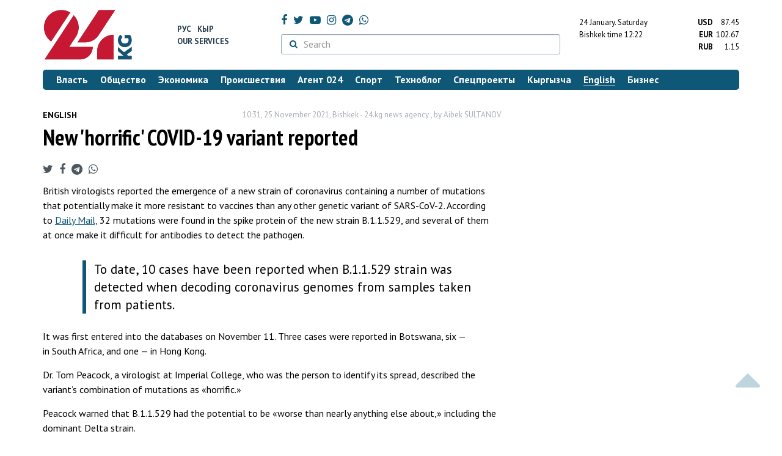

--- FILE ---
content_type: text/html; charset=UTF-8
request_url: https://24.kg/english/214813__New_horrific_COVID-19_variant_reported/
body_size: 11353
content:
<!DOCTYPE html> <html lang="en-US"> <head> <meta charset="UTF-8"> <meta name="csrf-param" content="_csrf">
<meta name="csrf-token" content="qJWO0n-tEK5p1qwNXRGFTkoVris8AXonUmY61FCx5Mnm9MaBFstY_jaQ2X0vX9EkBn3sUQRpJVIdPny8JobQ_w=="> <script async src="https://www.googletagmanager.com/gtag/js?id=G-K616MXZCLM"></script> <script> window.dataLayer = window.dataLayer || []; function gtag(){dataLayer.push(arguments);} gtag('js', new Date()); gtag('config', 'G-K616MXZCLM'); </script> <title>New &#039;horrific&#039; COVID-19 variant reported - | 24.KG</title> <meta http-equiv="X-UA-Compatible" content="IE=edge"> <meta name="viewport" content="width=device-width, initial-scale=1.0, minimum-scale=1.0, user-scalable=no"/> <meta name="format-detection" content="telephone=no"> <meta name="description" content="British virologists reported the emergence of a new strain of coronavirus containing a number of mutations that potentially make it more resistant to vaccines than any other genetic variant of SARS-CoV-2. According to Daily Mail, 32 mutations were found in the spike protein of the new strain B.1.1.529, and several of them at once make it difficult for antibodies to detect the pathogen.">
<meta name="title" content=" New &#039;horrific&#039; COVID-19 variant reported">
<meta name="author" content="Aibek SULTANOV">
<meta property="og:description" content="British virologists reported the emergence of a new strain of coronavirus containing a number of mutations that potentially make it more resistant to vaccines than any other genetic variant of SARS-CoV-2. According to Daily Mail, 32 mutations were found in the spike protein of the new strain B.1.1.529, and several of them at once make it difficult for antibodies to detect the pathogen.">
<meta property="og:title" content="New &#039;horrific&#039; COVID-19 variant reported - | 24.KG">
<meta property="og:image" content="https://24.kg/files/media/238/238329.jpg">
<meta name="image_src" content="https://24.kg/files/media/238/238329.jpg">
<meta name="twitter:image:src" content="https://24.kg/files/media/238/238329.jpg">
<meta property="og:url" content="https://24.kg/english/214813__New_horrific_COVID-19_variant_reported/">
<meta property="og:type" content="article">
<meta property="og:site_name" content="24.kg">
<meta property="article:publisher" content="https://www.facebook.com/www.24.kg">
<meta property="article:published_time" content="2021-11-25T10:31:00+06:00">
<meta property="article:modified_time" content="2021-11-28T08:33:01+06:00">
<meta property="article:section" content="English">
<meta name="twitter:description" content="British virologists reported the emergence of a new strain of coronavirus containing a number of mutations that potentially make it more resistant to vaccines than any other genetic variant of SARS-CoV-2. According to Daily Mail, 32 mutations were found in the spike protein of the new strain B.1.1.529, and several of them at once make it difficult for antibodies to detect the pathogen.">
<meta name="twitter:card" content="summary_large_image">
<meta name="twitter:site" content="@_24_kg">
<meta name="twitter:site:id" content="249014600">
<meta name="twitter:title" content=" New &#039;horrific&#039; COVID-19 variant reported">
<meta name="googlebot" content="index">
<meta id="mref" name="referrer" content="origin">
<meta name="keywords" content="новости, новости Кыргызстана, новости Киргизии, Кыргызстан, Бишкек, новости Бишкека, Киргизия, важное, новости сегодня">
<meta name="yandex-verification" content="7ce61452432d0247">
<meta name="yandex-verification" content="ac9b98a71e767119">
<meta name="google-site-verification" content="EZHHOrSGaC9q4eF38uFeqq1kTts6aYeNxX_NCqwI2xE">
<meta property="fb:app_id" content="942470665830749">
<meta property="og:locale" content="ru_ru">
<link href="https://24.kg/english/214813__New_horrific_COVID-19_variant_reported/amp/" rel="amphtml">
<link href="/assets/7a772a43/images/ico/apple-touch-icon.png" rel="apple-touch-icon" sizes="72x72">
<link type="image/png" href="/assets/7a772a43/images/ico/favicon-32x32.png" rel="icon" sizes="32x32">
<link type="image/png" href="/assets/7a772a43/images/ico/favicon-16x16.png" rel="icon" sizes="16x16">
<link href="/assets/7a772a43/images/ico/manifest.json" rel="manifest">
<link href="/assets/7a772a43/images/ico/safari-pinned-tab.svg" rel="mask-icon" color="#5bbad5">
<link href="/assets/7a772a43/images/ico/favicon.ico" rel="shortcut icon">
<link rel="msapplication-config" content="/assets/7a772a43/images/ico/browserconfig.xml">
<link rel="theme-color" content="#ffffff">
<link type="application/rss+xml" href="/oshskie_sobytija/rss/" title="Ошские события" rel="alternate">
<link type="application/rss+xml" href="/vybory/rss/" title="Выборы" rel="alternate">
<link type="application/rss+xml" href="/politika/rss/" title="Политика" rel="alternate">
<link type="application/rss+xml" href="/parlament/rss/" title="Парламент" rel="alternate">
<link type="application/rss+xml" href="/ekonomika/rss/" title="Экономика" rel="alternate">
<link type="application/rss+xml" href="/obschestvo/rss/" title="Общество" rel="alternate">
<link type="application/rss+xml" href="/ljudi_i_sudby/rss/" title="Люди и судьбы" rel="alternate">
<link type="application/rss+xml" href="/bishkek_24/rss/" title="Бишкек-24" rel="alternate">
<link type="application/rss+xml" href="/velikaja_pobeda/rss/" title="Великая Победа" rel="alternate">
<link type="application/rss+xml" href="/reportazhi/rss/" title="Репортажи" rel="alternate">
<link type="application/rss+xml" href="/kriminal/rss/" title="Криминал" rel="alternate">
<link type="application/rss+xml" href="/proisshestvija/rss/" title="Происшествия" rel="alternate">
<link type="application/rss+xml" href="/biznes_info/rss/" title="Бизнес" rel="alternate">
<link type="application/rss+xml" href="/sport/rss/" title="Спорт" rel="alternate">
<link type="application/rss+xml" href="/kadry/rss/" title="Кадры" rel="alternate">
<link type="application/rss+xml" href="/kultura/rss/" title="Культура" rel="alternate">
<link type="application/rss+xml" href="/pro_kino/rss/" title="Про кино" rel="alternate">
<link type="application/rss+xml" href="/tsentralnaja_azija/rss/" title="Центральная Азия" rel="alternate">
<link type="application/rss+xml" href="/sng/rss/" title="СНГ" rel="alternate">
<link type="application/rss+xml" href="/zdorove/rss/" title="Здоровье" rel="alternate">
<link type="application/rss+xml" href="/v_mire/rss/" title="В мире" rel="alternate">
<link type="application/rss+xml" href="/tehnoblog/rss/" title="Техноблог" rel="alternate">
<link type="application/rss+xml" href="/finansy/rss/" title="Финансы" rel="alternate">
<link type="application/rss+xml" href="/eaes/rss/" title="ЕАЭС" rel="alternate">
<link type="application/rss+xml" href="/vlast/rss/" title="Власть" rel="alternate">
<link type="application/rss+xml" href="/agent_024/rss/" title="Агент 024" rel="alternate">
<link type="application/rss+xml" href="/spetsproekty/rss/" title="Спецпроекты" rel="alternate">
<link href="https://fonts.googleapis.com/css?family=PT+Sans+Narrow:400,700|PT+Sans:400,400i,700,700i|PT+Serif:400,400i,700,700i&amp;amp;subset=cyrillic" rel="stylesheet">
<link href="/assets/368fcb76aa6d9a493e9d85942ee97cf2.css?v=1663139712" rel="stylesheet"> <script>window.yaContextCb = window.yaContextCb || []</script> <script src="https://yandex.ru/ads/system/context.js" async></script> </head> <body > <div class="topBanner hidden-print"> <div class="container"> <div id="41_w8" data-ox-phs='{"36":{"min":1200},"51":{"min":992,"max":1199},"52":{"min":768,"max":991},"53":{"max":767}}'></div> </div> </div> <div class="bottomBanner hidden-print"> <div class="container"> <a href="#" class="close-banner"><i class="fa fa-times-circle-o"></i></a> <div id="41_w9" data-ox-phs='{"133":{"min":1200},"134":{"min":992,"max":1199},"135":{"min":768,"max":991},"136":{"max":767}}'></div> </div> </div> <div class="side-banners hidden-print"> <div class="side-banners-item side-banners-left"> <div id="41_w10" data-ox-phs='{"129":{"min":1200},"130":{"min":992,"max":1199},"131":{"min":768,"max":991}}'></div> </div> <div class="side-banners-item side-banners-right"> <div id="41_w11" data-ox-phs='{"132":{"min":1200},"130":{"min":992,"max":1199},"131":{"min":768,"max":991}}'></div> </div> </div> <div class="container"> <header class="row hidden-print"> <div class="col-lg-2 col-md-2 col-sm-2 col-xs-5 logo"> <a href="/"> <img class="visible-lg visible-xs" src="/assets/7a772a43/images/logo.png" alt="www.24.kg - KYRGYZSTAN"><img class="visible-md" src="/assets/7a772a43/images/logo-md.png" alt="www.24.kg - KYRGYZSTAN"><img class="visible-sm" src="/assets/7a772a43/images/logo-sm.png" alt="www.24.kg - KYRGYZSTAN"> </a> </div> <div class="col-lg-2 col-md-2 col-sm-2 lang hidden-xs"> <div> <a href="/">Рус</a> <a href="/kyrgyzcha/">Кыр</a> </div> <div><a href="/about/services.html">Our services</a></div> </div> <div class="col-lg-5 col-md-4 col-sm-4 hidden-xs socCont"> <div class="social"> <a target="_blank" href="https://www.facebook.com/www.24.kg/" rel="nofollow"><i class="fa fa-facebook" aria-hidden="true"></i></a> <a target="_blank" href="https://twitter.com/_24_kg" rel="nofollow"><i class="fa fa-twitter" aria-hidden="true"></i></a> <a target="_blank" href="https://www.youtube.com/channel/UCkKzgNm1_pyPPHKigI75MoQ" rel="nofollow"><i class="fa fa-youtube-play" aria-hidden="true"></i></a> <a target="_blank" href="https://www.instagram.com/24_kg/"><i class="fa fa-instagram" aria-hidden="true"></i></a> <a target="_blank" href="https://t.me/news24kg/"><i class="fa fa-telegram" aria-hidden="true"></i></a> <a target="_blank" href="https://wa.me/996555312024"><i class="fa fa-whatsapp" aria-hidden="true"></i></a> </div> <div class="search"> <form id="w12" action="/poisk_po_sajtu/" method="get"> <div class="input-group"> <span class="input-group-btn"> <button class="btn btn-default" type="submit"> <i class="fa fa-search" aria-hidden="true"></i> </button> </span>
<input type="text" id="searchform-text" class="form-control" name="SearchForm[text]" placeholder="Search"> </div> </form></div> </div> <div class="col-lg-3 col-md-4 col-sm-4 col-xs-7"> <div class="lang hidden-lg hidden-md hidden-sm"> <div> <a href="/">Рус</a> <a href="/kyrgyzcha/">Кыр</a> </div> <div><a href="/about/services.html">Our services</a></div> </div> <div class="row"> <div class="col-xs-7 col-sm-7 col-md-8 pdr-0"> <div class="weather"> <span class="hidden-xs"> 24 January. <span style="text-transform: capitalize;"> Saturday </span> </span> <span class="hidden-sm hidden-md hidden-lg"> 24 jan <span style="text-transform: capitalize;"> sat. </span> </span><br/> <span class="hidden-sm hidden-xs">Bishkek time</span> <span class="hidden-md hidden-lg">Time</span> 12:22
<!-- --> </div> </div> <div class="col-xs-5 col-sm-5 col-md-4 pdl-0 text-right"> <div class="currency " id="currencies"> <div data="87.45"> <b>USD</b><span> 87.45 </span> </div> <div data="102.67"> <b>EUR</b><span> 102.67 </span> </div> <div data="1.15"> <b>RUB</b><span> 1.15 </span> </div> </div>
<div id="currencies_popover" style="display: none"> <table class="table-striped table-hover"> <tr> <td> <b>USD</b> </td> <td> <div> <span>87.45</span> </div> </td> </tr> <tr> <td> <b>EUR</b> </td> <td> <div> <span>102.67</span> </div> </td> </tr> <tr> <td> <b>RUB</b> </td> <td> <div> <span>1.15</span> </div> </td> </tr> <tr> <td> <b>KZT</b> </td> <td> <div> <span>0.17</span> </div> </td> </tr> <tr> <td> <b>UZS</b> </td> <td> <div> <span>0.01</span> </div> </td> </tr> </table>
</div> </div> </div> </div> </header> <nav class="navbar hidden-print" id="menu"> <div class="navbar-header"> <button type="button" class="navbar-toggle menuMenuButton"> <i class="fa fa-align-justify" aria-hidden="true"></i> Categories </button>
<button class="navbar-toggle pull-right searchButton"><i class="fa fa-search" aria-hidden="true"></i></button>
<div id="searchForm"> <div class="title"><i class="fa fa-search" aria-hidden="true"></i> Search <span class="close closeSearchForm"><i class="fa fa-times" aria-hidden="true"></i></span> </div> <form id="w13" action="/poisk_po_sajtu/" method="get">
<input type="text" id="searchform-text" class="form-control" name="SearchForm[text]" placeholder="Search"> <button type="submit" class="btn btn-default">Find</button> </form></div> </div> <div id="mainMenu"> <div class="title hidden-sm hidden-md hidden-lg"><i class="fa fa-bars" aria-hidden="true"></i> Categories <span class="close closeMainMenu"><i class="fa fa-times" aria-hidden="true"></i></span> </div> <ul class="nav navbar-nav"><li><a href="/vlast/"><span>Власть</span></a></li>
<li><a href="/obschestvo/"><span>Общество</span></a></li>
<li><a href="/ekonomika/"><span>Экономика</span></a></li>
<li><a href="/proisshestvija/"><span>Происшествия</span></a></li>
<li><a href="/agent_024/"><span>Агент 024</span></a></li>
<li><a href="/sport/"><span>Спорт</span></a></li>
<li><a href="/tehnoblog/"><span>Техноблог</span></a></li>
<li><a href="/spetsproekty/"><span>Спецпроекты</span></a></li>
<li><a href="/kyrgyzcha/"><span>Кыргызча</span></a></li>
<li class="active"><a href="/english/"><span>English</span></a></li>
<li><a href="/biznes_info/"><span>Бизнес</span></a></li></ul> </div><!-- /.navbar-collapse --> </nav> <div class="row"> <div class="col-xs-12"> <div id="41_w14" class="mgb20 hidden-print" data-ox-phs='{"37":{"min":1200},"54":{"min":992,"max":1199},"55":{"min":768,"max":991},"56":{"max":767}}'></div> <div id="41_w15" class="mgb20 hidden-print" data-ox-phs='{"112":{"min":1200},"113":{"min":992,"max":1199},"114":{"min":768,"max":991},"115":{"max":767}}'></div> </div> </div> <div class="row" id="content-wrapper"> <div class="col-sm-8 col-xs-12"> <script type="application/ld+json"> {"@context":"https:\/\/schema.org","@type":"BreadcrumbList","itemListElement":[{"@type":"ListItem","position":1,"name":"English","item":"https:\/\/24.kg\/english\/"},{"@type":"ListItem","position":2,"name":" New 'horrific' COVID-19 variant reported","item":"https:\/\/24.kg\/english\/214813__New_horrific_COVID-19_variant_reported\/"}]} </script> <div itemscope itemtype="http://schema.org/NewsArticle" itemid="https://24.kg/english/214813__New_horrific_COVID-19_variant_reported/"> <meta itemprop="dateModified" content="2021-11-28\"/> <meta itemprop="headline" content=" New 'horrific' COVID-19 variant reported"/> <div class="row"> <div itemprop="articleSection" class="col-xs-4 newsCat"> <a href="/english/"> English </a> </div> <div class="col-xs-8 text-right newsDate hidden-xs"><span itemprop='datePublished' content='2021-11-25\'>10:31, 25 November 2021</span>, Bishkek - <span itemprop='publisher' itemscope itemtype='http://schema.org/Organization'><span itemprop='name'>24.kg news agency</span><meta itemprop='address' content='720001, Kyrgyz Republic, Bishkek, Manaschy Sagynbay st, 77'><meta itemprop='telephone' content='+996 (312) 66-01-88'><span itemprop='logo' itemscope itemtype='http://schema.org/ImageObject'>
<link itemprop='contentUrl' href='https://24.kg/assets/7a772a43/images/logo.png'>
<link itemprop='url' href='https://24.kg/assets/7a772a43/images/logo.png'>
</span></span>, by <span itemprop='author' itemscope itemtype='http://schema.org/Person'><span itemprop='name' class='text-nowrap'>Aibek SULTANOV</span></span></div> </div> <h1 itemprop="name" class="newsTitle"> New 'horrific' COVID-19 variant reported</h1> <div class="row"> <div class="col-xs-12 newsDate hidden-sm hidden-md hidden-lg"><span itemprop='datePublished' content='2021-11-25\'>10:31, 25 November 2021</span>, Bishkek - <span itemprop='publisher' itemscope itemtype='http://schema.org/Organization'><span itemprop='name'>24.kg news agency</span><meta itemprop='address' content='720001, Kyrgyz Republic, Bishkek, Manaschy Sagynbay st, 77'><meta itemprop='telephone' content='+996 (312) 66-01-88'><span itemprop='logo' itemscope itemtype='http://schema.org/ImageObject'>
<link itemprop='contentUrl' href='https://24.kg/assets/7a772a43/images/logo.png'>
<link itemprop='url' href='https://24.kg/assets/7a772a43/images/logo.png'>
</span></span>, by <span itemprop='author' itemscope itemtype='http://schema.org/Person'><span itemprop='name' class='text-nowrap'>Aibek SULTANOV</span></span></div> </div> <span itemprop='image' itemscope itemtype='http://schema.org/ImageObject'>
<meta itemprop='width' content='750'/>
<meta itemprop='height' content='565'/>
<link itemprop='contentUrl' href='https://24.kg/files/media/151/151816.png'/>
<link itemprop='url' href='https://24.kg/files/media/151/151816.png'/>
</span>
<noindex> <div class="row hidden-print"> <div class="col-xs-12 social social-links"> <a rel="nofollow" target="_blank" href="https://twitter.com/intent/tweet?text= New 'horrific' COVID-19 variant reported&url=https://24.kg/english/214813/"><i class="fa fa-twitter" aria-hidden="true"></i></a> <a rel="nofollow" target="_blank" href="https://www.facebook.com/dialog/feed?app_id=942470665830749&redirect_uri=https://24.kg/english/214813/&link=https://24.kg/english/214813/"><i class="fa fa-facebook" aria-hidden="true"></i></a> <a rel="nofollow" target="_blank" href="https://telegram.me/share/url?url=https://24.kg/english/214813/&text= New 'horrific' COVID-19 variant reported"><i class="fa fa-telegram" aria-hidden="true"></i></a> <a rel="nofollow" target="_blank" href="https://wa.me/?text=https://24.kg/english/214813/"><i class="fa fa-whatsapp" aria-hidden="true"></i></a> </div> </div>
</noindex> <div class="cont" itemprop="articleBody"> <p>British virologists reported the emergence of&nbsp;a&nbsp;new strain of&nbsp;coronavirus containing a&nbsp;number of&nbsp;mutations that potentially make it&nbsp;more resistant to&nbsp;vaccines than any other genetic variant of&nbsp;SARS-CoV-2. According to&nbsp;<a href="https://www.dailymail.co.uk/home/index.html">Daily Mail,</a> 32&nbsp;mutations were found in&nbsp;the spike protein of&nbsp;the new strain B.1.1.529, and several of&nbsp;them at&nbsp;once make it&nbsp;difficult for antibodies to&nbsp;detect the pathogen.</p>
<div class="lead sdv">
<p class="selcontent">To&nbsp;date, 10&nbsp;cases have been reported when B.1.1.529 strain was detected when decoding coronavirus genomes from samples taken from patients.</p>
</div>
<p>It&nbsp;was first entered into the databases on&nbsp;November&nbsp;11. Three cases were reported in&nbsp;Botswana, six&nbsp;&mdash; in&nbsp;South Africa, and one&nbsp;&mdash; in&nbsp;Hong Kong.</p>
<p>Dr. Tom Peacock, a&nbsp;virologist at&nbsp;Imperial College, who was the person to&nbsp;identify its spread, described the variant&rsquo;s combination of&nbsp;mutations as&nbsp;&laquo;horrific.&raquo;</p>
<p>Peacock warned that B.1.1.529 had the potential to&nbsp;be&nbsp;&laquo;worse than nearly anything else about,&raquo; including the dominant Delta strain.</p>
<p>Professor Francois Balloux, a&nbsp;geneticist at&nbsp;University College London, said the strain likely came from a&nbsp;lingering infection in&nbsp;a&nbsp;patient with a&nbsp;compromised immune system, possibly someone with undiagnosed AIDS.</p> </div>
<noindex> <div class="row hidden-print"> <div class="col-xs-12 social social-links"> <a rel="nofollow" target="_blank" href="https://twitter.com/intent/tweet?text= New 'horrific' COVID-19 variant reported&url=https://24.kg/english/214813/"><i class="fa fa-twitter" aria-hidden="true"></i></a> <a rel="nofollow" target="_blank" href="https://www.facebook.com/dialog/feed?app_id=942470665830749&redirect_uri=https://24.kg/english/214813/&link=https://24.kg/english/214813/"><i class="fa fa-facebook" aria-hidden="true"></i></a> <a rel="nofollow" target="_blank" href="https://telegram.me/share/url?url=https://24.kg/english/214813/&text= New 'horrific' COVID-19 variant reported"><i class="fa fa-telegram" aria-hidden="true"></i></a> <a rel="nofollow" target="_blank" href="https://wa.me/?text=https://24.kg/english/214813/"><i class="fa fa-whatsapp" aria-hidden="true"></i></a> </div> </div>
</noindex> <div class="row mgb30 hidden-print"> <div class="col-xs-12 col-sm-8 newsLink">link: <span id="article-link">https://24.kg/english/214813/</span> <a href="javascript:;" class="clipboard" data-clipboard-target="#article-link" data-title="Link copied" style="font-size: 13px" ><i class="fa fa-clipboard"></i></a> <br/> views: 264 </div> <div class="col-xs-12 col-sm-4 text-right newsPrintLink"> <a href="javascript:window.print();"><i class="fa fa-print" aria-hidden="true"></i> Print </a> </div> </div>
</div>
<div class="row"> <div class="col-lg-12"> <div id="41_w0" class="mgb40 hidden-print" data-ox-phs='{"50":{"min":1200},"93":{"min":992,"max":1199},"94":{"min":768,"max":991},"95":{"max":767}}'></div> </div>
</div>
<div class="row"> <div class="col-lg-12"> <div id="41_w1" class="mgb40 hidden-print" data-ox-phs='{"141":{"min":1200},"142":{"min":992,"max":1199},"143":{"min":768,"max":991},"144":{"max":767}}'></div> </div>
</div> <div class="row lineNews mgb40 hidden-print"> <div class="col-xs-12"> <div class="lineTitle"> Related <div class="line" style="margin-bottom: 10px;"></div> </div> </div> <div class="col-xs-12"> <div class="one"> <div class="title"> <a data-pjax="0" href="/english/347421_COVID-19_Sharp_rise_in_coronavirus_cases_reported_in_Germany/"><span>COVID-19: Sharp rise in coronavirus cases reported in Germany</span></a> </div> </div> <div class="one"> <div class="title"> <a data-pjax="0" href="/english/341534_First_cases_of_chikungunya_virus_detected_in_Russia/"><span>First cases of chikungunya virus detected in Russia</span></a> </div> </div> <div class="one"> <div class="title"> <a data-pjax="0" href="/english/338851_No_cases_of_chikungunya_virus_registered_in_Kyrgyzstan/"><span>No cases of chikungunya virus registered in Kyrgyzstan</span></a> </div> </div> <div class="one"> <div class="title"> <a data-pjax="0" href="/english/337468_Chikungunya_virus_outbreak_No_local_transmission_reported_in_Kyrgyzstan/"><span>Chikungunya virus outbreak: No local transmission reported in Kyrgyzstan</span></a> </div> </div> <div class="one"> <div class="title"> <a data-pjax="0" href="/english/316186__Metapneumovirus_in_Kyrgyzstan_No_cause_for_concern_Health_Ministry_says/"><span> Metapneumovirus in Kyrgyzstan: No cause for concern, Health Ministry says</span></a> </div> </div> <div class="one"> <div class="title"> <a data-pjax="0" href="/english/316073_Only_two_cases_of_metapneumovirus_registered_in_Kyrgyzstan/"><span>Only two cases of metapneumovirus registered in Kyrgyzstan</span></a> </div> </div> <div class="one"> <div class="title"> <a data-pjax="0" href="/english/316066_Metapneumovirus_outbreak_registered_in_China/"><span>Metapneumovirus outbreak registered in China</span></a> </div> </div> <div class="one"> <div class="title"> <a data-pjax="0" href="/english/305419_New_COVID_variant_XEC_spreading_around_the_world/"><span>New COVID variant XEC spreading around the world</span></a> </div> </div> <div class="one"> <div class="title"> <a data-pjax="0" href="/english/302245_First_cases_of_Oropouche_fever_registered_in_Europe/"><span>First cases of Oropouche fever registered in Europe</span></a> </div> </div> <div class="one"> <div class="title"> <a data-pjax="0" href="/english/302176_Olympics_2024_Kyrgyzstans_team_was_not_tested_for_coronavirus/"><span>Olympics 2024: Kyrgyzstan’s team was not tested for coronavirus</span></a> </div> </div> </div> </div>
<div class="row"> <div class="col-xs-12"> <div id="41_w2" class="mgb20 hidden-print" data-ox-phs='{"96":{"min":1200},"97":{"min":992,"max":1199},"98":{"min":768,"max":991},"99":{"max":767}}'></div> </div>
</div>
<div class="row"> <div class="col-xs-12"> <div id="41_w3" class="mgb20 hidden-print" data-ox-phs='{"100":{"min":1200},"101":{"min":992,"max":1199},"102":{"min":768,"max":991},"103":{"max":767}}'></div> </div>
</div> </div> <div class="col-sm-4 hidden-xs hidden-print"> <div id="41_w4" class="mgb40 hidden-print" data-ox-phs='{"47":{"min":1200},"84":{"min":992,"max":1199},"85":{"min":768,"max":991},"86":{"max":767}}'></div> <div id="41_w5" class="mgb40 hidden-print" data-ox-phs='{"48":{"min":1200},"87":{"min":992,"max":1199},"88":{"min":768,"max":991},"89":{"max":767}}'></div> <div id="scrollable-banners"> <div id="41_w6" class="mgb40 hidden-print" data-ox-phs='{"49":{"min":1200},"90":{"min":992,"max":1199},"91":{"min":768,"max":991},"92":{"max":767}}'></div><div id="41_w7" class="mgb40 hidden-print" data-ox-phs='{"137":{"min":1200},"138":{"min":992,"max":1199},"139":{"min":768,"max":991},"140":{"max":767}}'></div> </div> </div> </div> <div class="hidden-print">
<div class="row"> <div class="col-xs-12"> <div class="lineTitle"> Popular <div class="line"></div> </div> </div>
</div>
<div class="row blockNews"> <div class="row"> <div class="col-sm-3 col-xs-6 "> <a href="/english/358590_President_approves_new_rules_for_cryptocurrency_market_and_virtual_assets/" class="title"> <img src="/thumbnails/b1cf6/09aa5/420535_w263_h198.jpg" alt="President approves new rules for cryptocurrency market and virtual assets"> <span>President approves new rules for cryptocurrency market and virtual assets</span> </a> </div> <div class="col-sm-3 col-xs-6 "> <a href="/english/358768_EBRD_to_provide_loan_for_power_line_construction_between_Kemin_and_Balykchy/" class="title"> <img src="/thumbnails/d8a77/122b6/420478_w263_h198.jpg" alt="EBRD to provide loan for power line construction between Kemin and Balykchy"> <span>EBRD to provide loan for power line construction between Kemin and Balykchy</span> </a> </div> <div class="col-xs-12 visible-xs"></div> <div class="col-sm-3 col-xs-6 "> <a href="/english/358755_Weather_forecast_for_January_2225_in_Bishkek/" class="title"> <img src="/thumbnails/6c3dd/72c53/421025_w263_h198.jpeg" alt="Weather forecast for January 22–25 in Bishkek"> <span>Weather forecast for January 22–25 in Bishkek</span> </a> </div> <div class="col-sm-3 col-xs-6 "> <a href="/english/358542_Cabinet_of_Kyrgyzstan_to_continue_importing_electricity_in_2026_to_cover_deficit/" class="title"> <img src="/thumbnails/7cad1/75d0b/420149_w263_h198.jpg" alt="Cabinet of Kyrgyzstan to continue importing electricity in 2026 to cover deficit"> <span>Cabinet of Kyrgyzstan to continue importing electricity in 2026 to cover deficit</span> </a> </div> <div class="col-xs-12 visible-xs"></div> </div> </div>
<div class="row hidden-xs hidden-sm"> <div class="col-xs-12"> <!-- SVK-Native --> <script type="text/javascript" data-key="0314ae78de42f6db7888cb0aa9e0b80e"> (function(w, a) { (w[a] = w[a] || []).push({ 'script_key': '0314ae78de42f6db7888cb0aa9e0b80e', 'settings': { 'w': 16313 } }); if(!window['_SVKNative_embed']) { var node = document.createElement('script'); node.type = 'text/javascript'; node.async = true; node.src = '//widget.svk-native.ru/js/embed.js'; (document.getElementsByTagName('head')[0] || document.getElementsByTagName('body')[0]).appendChild(node); } else { window['_SVKNative_embed'].initWidgets(); } })(window, '_svk_n_widgets'); </script> <!-- /SVK-Native --> </div>
</div>
<div class="row hidden-md hidden-lg"> <div class="col-xs-12"> <!-- SVK-Native --> <script type="text/javascript" data-key="3b86e315ae7833fe33a2bcdc954aacee"> (function(w, a) { (w[a] = w[a] || []).push({ 'script_key': '3b86e315ae7833fe33a2bcdc954aacee', 'settings': { 'w': 16314 } }); if(!window['_SVKNative_embed']) { var node = document.createElement('script'); node.type = 'text/javascript'; node.async = true; node.src = '//widget.svk-native.ru/js/embed.js'; (document.getElementsByTagName('head')[0] || document.getElementsByTagName('body')[0]).appendChild(node); } else { window['_SVKNative_embed'].initWidgets(); } })(window, '_svk_n_widgets'); </script> <!-- /SVK-Native --> </div>
</div> </div> </div> <footer class="footer"> <div class="container"> <ul class="nav hidden-print"><li><a href="/vlast/">Власть</a></li>
<li><a href="/obschestvo/">Общество</a></li>
<li><a href="/ekonomika/">Экономика</a></li>
<li><a href="/proisshestvija/">Происшествия</a></li>
<li><a href="/sport/">Спорт</a></li>
<li><a href="/whatsapp/">Агент 024</a></li>
<li><a href="/tehnoblog/">Техноблог</a></li>
<li><a href="/kyrgyzcha/">Кыргызча</a></li>
<li class="active"><a href="/english/">English</a></li>
<li><a href="/biznes_info/">Бизнес</a></li>
<li><a href="/video/">Видео</a></li></ul> <div class="row"> <div class="col-lg-9 col-md-9 col-sm-8 col-xs-12"> <div class="contact"> <div><i class="fa fa-phone" aria-hidden="true"></i><span>Phone <a href="callto://+996312660188">+996 (312) 66-01-88</a></span></div> <div><i class="fa fa-envelope" aria-hidden="true"></i><span>email <a href="mailto:info@24.kg">info@24.kg</a></span> </div> </div> </div> <div class="col-lg-3 col-md-3 col-sm-4 hidden-xs hidden-print text-right"> <a href="https://yandex.ru/cy?base=0&amp;host=24.kg"><img src="//www.yandex.ru/cycounter?24.kg" width="88" height="31" alt="Индекс цитирования" border="0"/></a>. <!-- Yandex.Metrika informer --> <a href="https://metrika.yandex.ru/stat/?id=22715299&amp;from=informer" target="_blank" rel="nofollow"><img src="//informer.yandex.ru/informer/22715299/3_0_FFFFFFFF_FFFFFFFF_0_pageviews" style="width:88px; height:31px; border:0;" alt="Яндекс.Метрика" title="Яндекс.Метрика: данные за сегодня (просмотры, визиты и уникальные посетители)"/></a> <!-- /Yandex.Metrika informer --> <!-- Yandex.Metrika counter --> <noscript> <div><img src="//mc.yandex.ru/watch/22715299" style="position:absolute; left:-9999px;" alt=""/> </div> </noscript> <!-- /Yandex.Metrika counter --> </div> </div> <div class="row copy"> <div class="col-xs-12"> © «24.kg» News Agency. All rights reserved. All information on this web-site is intended for personal use only and is not a subject to be copied and/or transmitted in any other form other than in reference to the «24.kg» News Agency. +18 <br/><br/> Кыргызстан, 720001, г. Бишкек, ул.Манасчы Сагымбая, 77 +996 312 660188 </div> </div> </div> <div class="visible-xs"></div> </footer> <div id="scroller" class="hidden-print"> <i class="fa fa-caret-up"></i> </div> <div id="41_w16" class="flscrn" data-ox-phs='{"145":{"min":1200},"146":{"min":992,"max":1199},"147":{"min":768,"max":991},"148":{"max":767}}'></div> <div style="display:none;"> <script language="javascript" type="text/javascript"> java = "1.0"; java1 = "" + "refer=" + escape(document.referrer) + "&amp;page=" + escape(window.location.href); document.cookie = "astratop=1; path=/"; java1 += "&amp;c=" + (document.cookie ? "yes" : "now"); </script> <script language="javascript1.1" type="text/javascript"> java = "1.1"; java1 += "&amp;java=" + (navigator.javaEnabled() ? "yes" : "now"); </script> <script language="javascript1.2" type="text/javascript"> java = "1.2"; java1 += "&amp;razresh=" + screen.width + 'x' + screen.height + "&amp;cvet=" + (((navigator.appName.substring(0, 3) == "Mic")) ? screen.colorDepth : screen.pixelDepth); </script> <script language="javascript1.3" type="text/javascript">java = "1.3"</script> <script language="javascript" type="text/javascript"> java1 += "&amp;jscript=" + java + "&amp;rand=" + Math.random(); document.write("<a href='//www.net.kg/stat.php?id=1839&amp;fromsite=1839' target='_blank'>" + "<img src='//www.net.kg/img.php?id=1839&amp;" + java1 + "' border='0' alt='WWW.NET.KG' width='0' height='0' /></a>"); </script> <noscript> <a href='//www.net.kg/stat.php?id=1839&amp;fromsite=1839' target='_blank'><img src="//www.net.kg/img.php?id=1839" border='0' alt='WWW.NET.KG' width='0' height='0'/></a> </noscript> </div> <div class="widget-last-news" data-state="closed"> <div class="container widget-last-news-inner"> <div class="row lineNews"> <div class="hidden-xs hidden-sm col-md-2"> <div class="lineTitle"> <a href="/">News brief</a> </div> </div> <div class="col-xs-12 col-md-10"> <a href="#" title="Показать ещё" class="widget-last-news-toggler fa fa-angle-down"></a> <div class="widget-last-news-list"> <div class="lineDate"> 24 January, Saturday </div> <div class="one"> <div class="time">10:27</div> <div class="title"> <a data-pjax="0" href="/english/359119_Kyrgyzkomur_mines_over_13_million_tons_of_coal_in_2025/" class="title-link"> <span class="full">Kyrgyzkomur mines over 1.3 million tons of coal in 2025</span> <span class="short">Kyrgyzkomur mines over 1.3 million tons of coal in 2025</span> </a> <a data-pjax="0" href="/english/359119_Kyrgyzkomur_mines_over_13_million_tons_of_coal_in_2025/" title="фото"><i class="fa fa-camera" aria-hidden="true"></i></a> </div> </div> <div class="lineDate"> 23 January, Friday </div> <div class="one"> <div class="time">20:55</div> <div class="title"> <a data-pjax="0" href="/english/359096_Kambarata_HPP-1_Nine_donors_ready_to_invest_25_billion/" class="title-link"> <span>Kambarata HPP-1: Nine donors ready to invest $2.5 billion</span> </a> </div> </div> <div class="one"> <div class="time">17:57</div> <div class="title"> <a data-pjax="0" href="/english/359082__Annual_electricity_deficit_in_Kyrgyzstan_reaches_39_billion_kWh/" class="title-link"> <span> Annual electricity deficit in Kyrgyzstan reaches 3.9 billion kWh</span> </a> </div> </div> <div class="one"> <div class="time">17:50</div> <div class="title"> <a data-pjax="0" href="/english/359081__Over_150_followers_of_Yakyn-Inkar_renounce_movements_ideology_in_Kyrgyzstan/" class="title-link"> <span> Over 150 followers of Yakyn-Inkar renounce movement's ideology in Kyrgyzstan</span> </a> <a data-pjax="0" href="/english/359081__Over_150_followers_of_Yakyn-Inkar_renounce_movements_ideology_in_Kyrgyzstan/" title="фото"><i class="fa fa-camera" aria-hidden="true"></i></a> </div> </div> <div class="one"> <div class="time">17:38</div> <div class="title"> <a data-pjax="0" href="/english/359077_OSCE_Secretary_General_to_visit_Kyrgyzstan/" class="title-link"> <span>OSCE Secretary General to visit Kyrgyzstan</span> </a> <a data-pjax="0" href="/english/359077_OSCE_Secretary_General_to_visit_Kyrgyzstan/" title="фото"><i class="fa fa-camera" aria-hidden="true"></i></a> </div> </div> <div class="one"> <div class="time">17:30</div> <div class="title"> <a data-pjax="0" href="/english/359073_Cash_in_public_hands_in_Kyrgyzstan_estimated_at_200300_billion_soms/" class="title-link"> <span>Cash in public hands in Kyrgyzstan estimated at 200–300 billion soms</span> </a> </div> </div> <div class="one hidden-xs hidden-sm"> <div class="time">17:22</div> <div class="title"> <a data-pjax="0" href="/english/359071_Ten_new_villages_may_appear_in_Kyrgyzstan/" class="title-link"> <span>Ten new villages may appear in Kyrgyzstan</span> </a> </div> </div> <div class="one hidden-xs hidden-sm"> <div class="time">17:14</div> <div class="title"> <a data-pjax="0" href="/english/359069_Kyrgyz_Stock_Exchange_achieves_historic_high_in_2025_/" class="title-link"> <span>Kyrgyz Stock Exchange achieves historic high in 2025 </span> </a> </div> </div> <div class="one hidden-xs hidden-sm"> <div class="time">16:57</div> <div class="title"> <a data-pjax="0" href="/english/359063_Property_purchases_by_foreigners_do_not_affect_prices_in_Kyrgyzstan/" class="title-link"> <span>Property purchases by foreigners do not affect prices in Kyrgyzstan</span> </a> </div> </div> <div class="one hidden-xs hidden-sm"> <div class="time">16:50</div> <div class="title"> <a data-pjax="0" href="/english/359062___Contraband_cigarettes_for_721000_soms_seized_in_Manas/" class="title-link"> <span> Contraband cigarettes for 721,000 soms seized in Manas</span> </a> <a data-pjax="0" href="/english/359062___Contraband_cigarettes_for_721000_soms_seized_in_Manas/" title="фото"><i class="fa fa-camera" aria-hidden="true"></i></a> </div> </div> </div> </div> </div> </div> </div> <script src="/assets/cf237608c3250a952ef56665ce15299e.js?v=1663139711"></script>
<script src="/assets/be6abd9f/src/jquery.autocomplete.js?v=1654115673"></script>
<script src="//ox.24.kg/www/delivery/spcjs.php?id=2&amp;amp;target=_blank"></script>
<script src="/assets/ea6eda4/js/render.js?v=1570777467"></script>
<script>(function(i,s,o,g,r,a,m){i['GoogleAnalyticsObject']=r;i[r]=i[r]||function(){
(i[r].q=i[r].q||[]).push(arguments)},i[r].l=1*new Date();a=s.createElement(o),
m=s.getElementsByTagName(o)[0];a.async=1;a.src=g;m.parentNode.insertBefore(a,m)
})(window,document,'script','//www.google-analytics.com/analytics.js','ga');
ga('create', 'UA-29049490-1', 'auto');
ga('send', 'pageview');
ga('require', 'displayfeatures'); (function (d, w, c) { (w[c] = w[c] || []).push(function () { try { w.yaCounter22715299 = new Ya.Metrika({ id: 22715299, webvisor: true, clickmap: true, trackLinks: true, accurateTrackBounce: true }); } catch (e) { } }); var n = d.getElementsByTagName("script")[0], s = d.createElement("script"), f = function () { n.parentNode.insertBefore(s, n); }; s.type = "text/javascript"; s.async = true; s.src = (d.location.protocol == "https:" ? "https:" : "http:") + "//mc.yandex.ru/metrika/watch.js"; if (w.opera == "[object Opera]") { d.addEventListener("DOMContentLoaded", f, false); } else { f(); } })(document, window, "yandex_metrika_callbacks");</script>
<script>jQuery(function ($) { $('.social-links a').on('click', function(e){ e.preventDefault(); window.open($(this).attr('href'),'', 'menubar=no,toolbar=no,resizable=yes,scrollbars=yes,height=600,width=600'); });
jQuery('#w12').yiiActiveForm([{"id":"searchform-text","name":"text","container":".field-searchform-text","input":"#searchform-text","validate":function (attribute, value, messages, deferred, $form) {yii.validation.string(value, messages, {"message":"Искать по фразе must be a string.","skipOnEmpty":1});}}], []);
jQuery('#w13').yiiActiveForm([{"id":"searchform-text","name":"text","container":".field-searchform-text","input":"#searchform-text","validate":function (attribute, value, messages, deferred, $form) {yii.validation.string(value, messages, {"message":"Искать по фразе must be a string.","skipOnEmpty":1});}}], []);
});</script> <div id="css-loaded"></div> </body> </html>